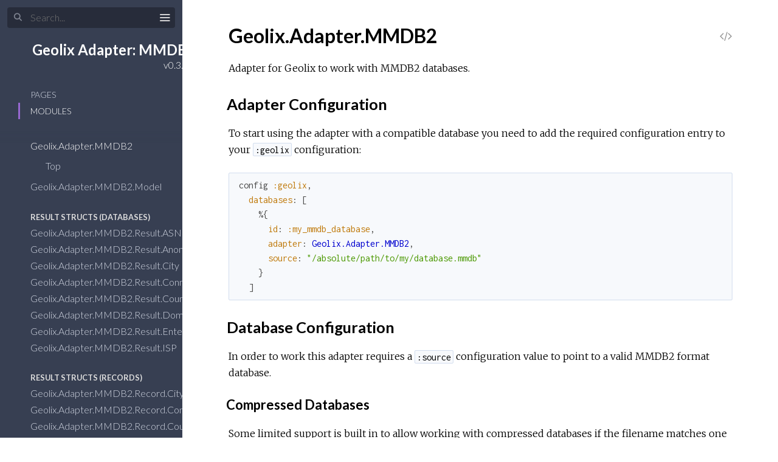

--- FILE ---
content_type: text/html
request_url: https://hexdocs.pm/geolix_adapter_mmdb2/0.3.0/
body_size: 9
content:
<!DOCTYPE html>
<html>
  <head>
    <meta charset="utf-8">
    <title>Geolix Adapter: MMDB2 v0.3.0 — Documentation</title>
    <meta http-equiv="refresh" content="0; url=Geolix.Adapter.MMDB2.html">
    
    <meta name="generator" content="ExDoc v0.21.2">
  <script async defer data-domain="hexdocs.pm" src="https://stats.hexdocs.pm/js/index.js"></script></head>
  <body></body>
</html>


--- FILE ---
content_type: text/html
request_url: https://hexdocs.pm/geolix_adapter_mmdb2/0.3.0/Geolix.Adapter.MMDB2.html
body_size: 1878
content:
<!DOCTYPE html>
<html lang="en">
  <head>
    <meta charset="utf-8">
    <meta http-equiv="x-ua-compatible" content="ie=edge">
    <meta name="viewport" content="width=device-width, initial-scale=1.0">
    <meta name="generator" content="ExDoc v0.21.2">
    <meta name="project" content="Geolix Adapter: MMDB2 v0.3.0">
    <title>Geolix.Adapter.MMDB2 — Geolix Adapter: MMDB2 v0.3.0</title>
    <link rel="stylesheet" href="dist/html-de2388dc2f8074b0a4db.css" />
      <link rel="canonical" href="https://hexdocs.pm/geolix_adapter_mmdb2/Geolix.Adapter.MMDB2.html" />
    <script src="dist/sidebar_items-0bf227a7c0.js"></script>
      <script src="docs_config.js"></script>
    <script async src="dist/html-de2388dc2f8074b0a4db.js"></script>
  <script async defer data-domain="hexdocs.pm" src="https://stats.hexdocs.pm/js/index.js"></script></head>
  <body data-type="modules">
    <script>try { if(localStorage.getItem('night-mode') === 'true') document.body.className += ' night-mode'; } catch (e) { }</script>
<div class="main">

<button class="sidebar-button sidebar-toggle">
  <span class="icon-menu" title="Collapse/expand sidebar"></span>
</button>

<section class="sidebar">
  <form class="sidebar-search" action="search.html">
    <button type="submit" class="search-button">
      <span class="icon-search" aria-hidden="true"></span>
    </button>
    <button type="button" tabindex="-1" class="search-close-button">
      <span class="icon-cross" title="Cancel search"></span>
    </button>
    <label class="search-label">
      <input name="q" type="text" id="search-list" class="search-input" placeholder="Search..." aria-label="Search" autocomplete="off" />
    </label>
  </form>

  <div class="autocomplete">
    <div class="autocomplete-results">
    </div>
  </div>

  <div class="sidebar-header">
    <div class="sidebar-projectDetails">
      <a href="Geolix.Adapter.MMDB2.html" class="sidebar-projectName">
Geolix Adapter: MMDB2      </a>
      <h2 class="sidebar-projectVersion">
        v0.3.0
      </h2>
    </div>
  </div>

  <ul class="sidebar-listNav">
    <li><a id="extras-list" href="#full-list">Pages</a></li>

      <li><a id="modules-list" href="#full-list">Modules</a></li>


  </ul>
  <div class="gradient"></div>
  <ul id="full-list" class="sidebar-fullList"></ul>
</section>

<section class="content">
  <div class="content-outer">
    <div id="content" class="content-inner">

      <h1>
        <small class="app-vsn">Geolix Adapter: MMDB2 v0.3.0</small>
Geolix.Adapter.MMDB2          <a href="https://github.com/elixir-geolix/adapter_mmdb2/blob/v0.3.0/lib/mmdb2.ex#L1" title="View Source" class="view-source" rel="help">
            <span class="icon-code" aria-hidden="true"></span>
            <span class="sr-only">View Source</span>
          </a>
      </h1>


        <section id="moduledoc">
<p>Adapter for Geolix to work with MMDB2 databases.</p>
<h2 id="module-adapter-configuration" class="section-heading">
  <a href="#module-adapter-configuration" class="hover-link"><span class="icon-link" aria-hidden="true"></span></a>
  Adapter Configuration
</h2>

<p>To start using the adapter with a compatible database you need to add the
required configuration entry to your <code class="inline">:geolix</code> configuration:</p>
<pre><code class="nohighlight makeup elixir"><span class="n">config</span><span class="w"> </span><span class="ss">:geolix</span><span class="p">,</span><span class="w">
  </span><span class="ss">databases</span><span class="p">:</span><span class="w"> </span><span class="p" data-group-id="5889043670-1">[</span><span class="w">
    </span><span class="p" data-group-id="5889043670-2">%{</span><span class="w">
      </span><span class="ss">id</span><span class="p">:</span><span class="w"> </span><span class="ss">:my_mmdb_database</span><span class="p">,</span><span class="w">
      </span><span class="ss">adapter</span><span class="p">:</span><span class="w"> </span><span class="nc">Geolix.Adapter.MMDB2</span><span class="p">,</span><span class="w">
      </span><span class="ss">source</span><span class="p">:</span><span class="w"> </span><span class="s">&quot;/absolute/path/to/my/database.mmdb&quot;</span><span class="w">
    </span><span class="p" data-group-id="5889043670-2">}</span><span class="w">
  </span><span class="p" data-group-id="5889043670-1">]</span></code></pre>
<h2 id="module-database-configuration" class="section-heading">
  <a href="#module-database-configuration" class="hover-link"><span class="icon-link" aria-hidden="true"></span></a>
  Database Configuration
</h2>

<p>In order to work this adapter requires a <code class="inline">:source</code> configuration value to
point to a valid MMDB2 format database.</p>
<h3 id="module-compressed-databases" class="section-heading">
  <a href="#module-compressed-databases" class="hover-link"><span class="icon-link" aria-hidden="true"></span></a>
  Compressed Databases
</h3>

<p>Some limited support is built in to allow working with compressed databases
if the filename matches one of the following patterns:</p>
<ul>
<li><code class="inline">*.gz</code> - It is expected to be a <code class="inline">gzip</code> compressed file
</li>
<li><code class="inline">*.tar</code> - It is expected to be a tarball and the first file in the archive ending in <code class="inline">.mmdb</code> will be loaded.
</li>
<li><code class="inline">*.tar.gz</code> - Combination of the above
</li>
</ul>
        </section>


      <footer class="footer">
        <p>
          <span class="line">
            Built using
            <a href="https://github.com/elixir-lang/ex_doc" title="ExDoc" target="_blank" rel="help noopener">ExDoc</a> (v0.21.2),
          </span>
          <span class="line">
            designed by
            <a href="https://twitter.com/dignifiedquire" target="_blank" rel="noopener" title="@dignifiedquire">Friedel Ziegelmayer</a> for the <a href="https://elixir-lang.org" title="Elixir" target="_blank">Elixir programming language</a>.
          </span>
        </p>
        <p>
          <button class="line footer-button night-mode-toggle">
            Toggle night mode
          </button>
          <button class="line footer-button tooltips-toggle">
            <span class="tooltips-option-disable">Disable tooltips</span>
            <span class="tooltips-option-enable">Enable tooltips</span>
          </button>
          <button class="line footer-button display-shortcuts-help">
            Display keyboard shortcuts
          </button>
          <button class="line footer-button display-quick-switch">
            Go to a HexDocs package
          </button>
        </p>
      </footer>
    </div>
  </div>
</section>
</div>
  </body>
</html>


--- FILE ---
content_type: text/css
request_url: https://hexdocs.pm/geolix_adapter_mmdb2/0.3.0/dist/html-de2388dc2f8074b0a4db.css
body_size: 9786
content:
@import url(https://fonts.googleapis.com/css?family=Lato:300,700|Merriweather:300italic,300|Inconsolata:400,700);.hljs-comment,.hljs-quote{color:#8e908c}.hljs-deletion,.hljs-name,.hljs-regexp,.hljs-selector-class,.hljs-selector-id,.hljs-tag,.hljs-template-variable,.hljs-variable{color:#c82829}.hljs-built_in,.hljs-builtin-name,.hljs-link,.hljs-literal,.hljs-meta,.hljs-number,.hljs-params,.hljs-type{color:#f5871f}.hljs-attribute{color:#eab700}.hljs-addition,.hljs-bullet,.hljs-string,.hljs-symbol{color:#718c00}.hljs-section,.hljs-title{color:#4271ae}.hljs-keyword,.hljs-selector-tag{color:#8959a8}.hljs{display:block;overflow-x:auto;background:#fff;color:#4d4d4c;padding:.5em}.hljs-emphasis{font-style:italic}.hljs-strong{font-weight:700}

/*! normalize.css v8.0.0 | MIT License | github.com/necolas/normalize.css */html{line-height:1.15;-webkit-text-size-adjust:100%}body{margin:0}h1{font-size:2em;margin:.67em 0}hr{box-sizing:content-box;height:0;overflow:visible}pre{font-family:monospace,monospace;font-size:1em}a{background-color:transparent}abbr[title]{border-bottom:none;text-decoration:underline;text-decoration:underline dotted}b,strong{font-weight:bolder}code,kbd,samp{font-family:monospace,monospace;font-size:1em}small{font-size:80%}sub,sup{font-size:75%;line-height:0;position:relative;vertical-align:baseline}sub{bottom:-.25em}sup{top:-.5em}img{border-style:none}button,input,optgroup,select,textarea{font-family:inherit;font-size:100%;line-height:1.15;margin:0}button,input{overflow:visible}button,select{text-transform:none}[type=button],[type=reset],[type=submit],button{-webkit-appearance:button}[type=button]::-moz-focus-inner,[type=reset]::-moz-focus-inner,[type=submit]::-moz-focus-inner,button::-moz-focus-inner{border-style:none;padding:0}[type=button]:-moz-focusring,[type=reset]:-moz-focusring,[type=submit]:-moz-focusring,button:-moz-focusring{outline:1px dotted ButtonText}fieldset{padding:.35em .75em .625em}legend{box-sizing:border-box;color:inherit;display:table;max-width:100%;padding:0;white-space:normal}progress{vertical-align:baseline}textarea{overflow:auto}[type=checkbox],[type=radio]{box-sizing:border-box;padding:0}[type=number]::-webkit-inner-spin-button,[type=number]::-webkit-outer-spin-button{height:auto}[type=search]{-webkit-appearance:textfield;outline-offset:-2px}[type=search]::-webkit-search-decoration{-webkit-appearance:none}::-webkit-file-upload-button{-webkit-appearance:button;font:inherit}details{display:block}summary{display:list-item}[hidden],template{display:none}@font-face{font-family:icomoon;src:url(html/fonts/icomoon.eot);src:url(html/fonts/icomoon.eot?#iefixh5z89e) format("embedded-opentype"),url(html/fonts/icomoon.ttf) format("truetype"),url(html/fonts/icomoon.woff) format("woff"),url(html/fonts/icomoon.svg#icomoon) format("svg");font-weight:400;font-style:normal}.icon-elem,[class*=" icon-"],[class^=icon-]{font-family:icomoon;speak:none;font-style:normal;font-weight:400;font-variant:normal;text-transform:none;line-height:1;-webkit-font-smoothing:antialiased;-moz-osx-font-smoothing:grayscale}.icon-link:before{content:"\E005"}.icon-search:before{content:"\E036"}.icon-cross:before{content:"\E117"}.icon-menu{font-size:1.25rem}.icon-menu:before{content:"\E120"}.icon-goto:before{content:"\E968"}.icon-angle-right:before{content:"\F105"}.icon-code:before{content:"\F121"}body,html{-webkit-box-sizing:border-box;box-sizing:border-box;height:100%;width:100%}body{background-color:#fff;color:#000;font-size:16px;font-family:Lato,sans-serif;line-height:1.6875em}*,:after,:before{-webkit-box-sizing:inherit;box-sizing:inherit}.main{-webkit-box-pack:end;-ms-flex-pack:end;justify-content:flex-end}.main,.sidebar{display:-webkit-box;display:-ms-flexbox;display:-ms-flex;display:flex;height:100%}.sidebar{-webkit-box-orient:vertical;-webkit-box-direction:normal;min-height:0;-moz-flex-direction:column;-ms-flex-direction:column;flex-direction:column;width:300px;position:fixed;top:0;left:0;z-index:4}.sidebar-button{position:fixed;z-index:99;left:0;top:8px;-webkit-transition:color .3s ease-in-out,opacity .15s ease-out .1s,-webkit-transform .15s ease-out .1s;transition:color .3s ease-in-out,opacity .15s ease-out .1s,-webkit-transform .15s ease-out .1s;transition:color .3s ease-in-out,transform .15s ease-out .1s,opacity .15s ease-out .1s;transition:color .3s ease-in-out,transform .15s ease-out .1s,opacity .15s ease-out .1s,-webkit-transform .15s ease-out .1s;will-change:transform;-webkit-transform:translateX(250px);transform:translateX(250px)}.content{width:100%;padding-left:300px;height:100%;position:relative;z-index:3}@media screen and (max-width:768px){body .content{z-index:0;padding-left:0}body .sidebar{z-index:3;-webkit-transform:translateX(-102%);transform:translateX(-102%);will-change:transform}}body.sidebar-opened .sidebar-button,body.sidebar-opening .sidebar-button{-webkit-transform:translateX(250px);transform:translateX(250px)}@media screen and (max-width:768px){body.sidebar-opened .sidebar,body.sidebar-opening .sidebar{-webkit-transform:translateX(0);transform:translateX(0)}}body.search-focused .sidebar-button{-webkit-transform:translateX(250px) scaleY(0);transform:translateX(250px) scaleY(0);-webkit-transition:all .15s ease-out;transition:all .15s ease-out;opacity:0}body.search-focused .sidebar-search .search-close-button{-webkit-transform:scaleY(1);transform:scaleY(1);-webkit-transition:-webkit-transform .15s ease-out .15s;transition:-webkit-transform .15s ease-out .15s;transition:transform .15s ease-out .15s;transition:transform .15s ease-out .15s,-webkit-transform .15s ease-out .15s}body.sidebar-closed .sidebar,body.sidebar-closing .sidebar{z-index:0}body.sidebar-closed .content,body.sidebar-closing .content{padding-left:0}body.sidebar-closed .sidebar-button,body.sidebar-closing .sidebar-button{-webkit-transform:none;transform:none}body.sidebar-closed .sidebar-button{color:#000;-webkit-transform:translateY(-8px);transform:translateY(-8px)}body.sidebar-opening .sidebar-button{-webkit-transition:-webkit-transform .3s ease-in-out;transition:-webkit-transform .3s ease-in-out;transition:transform .3s ease-in-out;transition:transform .3s ease-in-out,-webkit-transform .3s ease-in-out}body.sidebar-opening .sidebar{z-index:0}body.sidebar-opening .content{padding-left:300px;-webkit-transition:padding-left .3s ease-in-out;transition:padding-left .3s ease-in-out}@media screen and (max-width:768px){body.sidebar-opening .content{padding-left:0}body.sidebar-opening .sidebar{-webkit-transition:-webkit-transform .3s ease-in-out;transition:-webkit-transform .3s ease-in-out;transition:transform .3s ease-in-out;transition:transform .3s ease-in-out,-webkit-transform .3s ease-in-out;z-index:3}}body.sidebar-closing .sidebar-button{-webkit-transition:-webkit-transform .3s ease-in-out;transition:-webkit-transform .3s ease-in-out;transition:transform .3s ease-in-out;transition:transform .3s ease-in-out,-webkit-transform .3s ease-in-out}body.sidebar-closing .content{-webkit-transition:padding-left .3s ease-in-out;transition:padding-left .3s ease-in-out}@media screen and (max-width:768px){body.sidebar-closing .sidebar{z-index:3;-webkit-transition:-webkit-transform .3s ease-in-out;transition:-webkit-transform .3s ease-in-out;transition:transform .3s ease-in-out;transition:transform .3s ease-in-out,-webkit-transform .3s ease-in-out;-webkit-transform:translateX(-102%);transform:translateX(-102%)}}body.sidebar-closed .sidebar{visibility:hidden}.content-inner{max-width:949px;margin:0 auto;padding:3px 60px}.content-inner:focus{outline:none}.content-outer{background-color:#fff;min-height:100%}@media screen and (max-width:768px){.content-inner{padding:27px 20px 27px 40px}}.sidebar{font-family:Lato,sans-serif;font-size:16px;line-height:18px;background:#373f52;color:#d5dae6;overflow:hidden}.sidebar .gradient{background:-webkit-gradient(linear,left top,left bottom,from(#373f52),to(rgba(55,63,82,0)));background:linear-gradient(#373f52,rgba(55,63,82,0));height:20px;margin-top:-20px;pointer-events:none;position:relative;top:20px;z-index:100}.sidebar ul{list-style:none}.sidebar ul li{margin:0;padding:0 10px}.sidebar a{color:#d5dae6;text-decoration:none;-webkit-transition:color .3s ease-in-out;transition:color .3s ease-in-out}.sidebar a:hover{color:#fff}.sidebar .sidebar-header{margin:15px 0 15px 30px}.sidebar .sidebar-projectDetails{display:inline-block;text-align:right;vertical-align:top;margin-top:6px}.sidebar .sidebar-projectImage{display:inline-block;max-width:64px;max-height:64px;margin-left:15px;vertical-align:bottom}.sidebar .sidebar-projectName{font-weight:700;font-size:24px;line-height:30px;color:#fff;margin:0;padding:0;max-width:230px;word-wrap:break-word}.sidebar .sidebar-projectVersion{position:relative;margin:0;padding:0;font-weight:300;font-size:16px;line-height:20px;color:#fff}.sidebar .sidebar-projectVersionsDropdown{cursor:pointer;margin:0;padding:0 12px 0 0;border:none;-moz-appearance:none;-webkit-appearance:none;appearance:none;background-color:transparent;color:#fff}.sidebar .sidebar-projectVersionsDropdown option{color:initial}.sidebar .sidebar-projectVersionsDropdown:focus{outline:none}.sidebar .sidebar-projectVersion form:after{position:absolute;right:0;top:1px;content:"\25BC";z-index:-1;font-size:8px}.sidebar .sidebar-projectVersionsDropdown::-ms-expand{display:none}.sidebar .sidebar-listNav{padding:10px 30px 20px;margin:0}.sidebar .sidebar-listNav li,.sidebar .sidebar-listNav li a{text-transform:uppercase;font-weight:300;font-size:14px}.sidebar .sidebar-listNav li{padding-left:17px;border-left:3px solid transparent;-webkit-transition:all .3s linear;transition:all .3s linear;line-height:27px}.sidebar .sidebar-listNav li.selected,.sidebar .sidebar-listNav li.selected a,.sidebar .sidebar-listNav li:hover,.sidebar .sidebar-listNav li:hover a{border-color:#9768d1;color:#fff}.sidebar .sidebar-search{margin-top:12px}.sidebar .sidebar-search .search-button:hover,.sidebar .sidebar-search.selected .search-button{color:#9768d1;opacity:1}.sidebar .sidebar-search .search-label{position:relative;width:100%}.sidebar .sidebar-search .search-button{font-size:14px;left:22px;top:18px;-webkit-transition:all .12s ease-out;transition:all .12s ease-out}.sidebar .sidebar-search .search-button,.sidebar .sidebar-search .search-close-button{color:#d5dae6;background-color:transparent;border:none;cursor:pointer;margin:0;opacity:.5;padding:3px 1px 3px 0;position:absolute;z-index:2}.sidebar .sidebar-search .search-close-button{font-size:16px;right:18px;-webkit-transform:scaleY(0);transform:scaleY(0);top:17px;-webkit-transition:-webkit-transform .15s ease-out;transition:-webkit-transform .15s ease-out;transition:transform .15s ease-out;transition:transform .15s ease-out,-webkit-transform .15s ease-out}.sidebar .sidebar-search .search-close-button .icon-cross{font-weight:700}.sidebar .sidebar-search .search-close-button:hover{opacity:.7}.sidebar .sidebar-search .search-close-button:focus,.sidebar .sidebar-search .search-close-button:hover{outline:none}.sidebar .sidebar-search .search-input{background-color:#272c3a;border:none;border-radius:4px;color:#d5dae6;margin-left:12px;padding:8px 6px 8px 38px;-webkit-transition:all .12s ease-out;transition:all .12s ease-out;width:276px}.sidebar .sidebar-search .search-input:focus,.sidebar .sidebar-search .search-input:hover{outline:none}.sidebar .sidebar-search .icon-search{font-weight:700}.sidebar #full-list{margin:0 0 0 30px;padding:10px 20px;overflow-y:auto;-webkit-overflow-scrolling:touch;-webkit-box-flex:1;-moz-flex:1 1 0.01%;-ms-flex:1 1 0.01%;flex:1 1 0.01%;-ms-flex-positive:1;-ms-flex-negative:1;-ms-flex-preferred-size:0.01%}.sidebar #full-list li{padding:0;line-height:27px;white-space:nowrap}.sidebar #full-list li.open>ul{display:block}.sidebar #full-list li.nesting-context{opacity:.6}.sidebar #full-list li.nested{margin-left:2ex}.sidebar #full-list li.group{text-transform:uppercase;font-weight:700;font-size:.8em;margin:2em 0 0;line-height:1.8em;color:#ddd}.sidebar #full-list li a.expand span{color:#d5dae6;opacity:0;padding:0 8px 0 2px;font-size:.8em}.sidebar #full-list li a.expand:hover span{opacity:1}.sidebar #full-list>li.current-page>a,.sidebar #full-list li a.expand span:hover{color:#fff}.sidebar #full-list>li:last-child{margin-bottom:30px}.sidebar #full-list ul{display:none;margin:9px 15px;padding:0}.sidebar #full-list ul li{font-weight:300;line-height:18px;padding:2px 10px}.sidebar #full-list ul li ul{display:none;margin:9px 4px}.sidebar #full-list ul li ul li{border-left:1px solid #959595;padding:0 10px}.sidebar #full-list ul li ul li.current-hash:before{font-family:icomoon;speak:none;font-style:normal;font-weight:400;font-variant:normal;text-transform:none;line-height:1;-webkit-font-smoothing:antialiased;-moz-osx-font-smoothing:grayscale;content:"\F105";margin-left:-10px;font-size:16px;margin-right:5px}.sidebar #full-list ul li ul li.current-hash{border-left:none}.sidebar #full-list ul li ul li.current-hash>a{color:#fff}.sidebar-button{color:#e1e1e1;cursor:pointer;background-color:transparent;border:none;padding:10px 11px;font-size:16px}.sidebar-button:hover{color:#fff}.sidebar-button:active,.sidebar-button:focus,.sidebar-button:hover{outline:none}@media screen and (max-height:500px){.sidebar{overflow-y:auto}.sidebar #full-list{overflow:visible}}.content-inner{font-family:Merriweather,Book Antiqua,Georgia,Century Schoolbook,serif;font-size:1em;line-height:1.6875em;position:relative}.content-inner h1,.content-inner h2,.content-inner h3,.content-inner h4,.content-inner h5,.content-inner h6{font-family:Lato,sans-serif;font-weight:700;line-height:1.5em;word-wrap:break-word}.content-inner h1{font-size:2em;margin:1em 0 .5em}.content-inner h1.signature{margin:0}.content-inner h1.section-heading{margin:1.5em 0 .5em}.content-inner h1 small{font-weight:300}.content-inner h1 a.view-source{font-size:1.2rem}.content-inner h2{font-size:1.6em;margin:1em 0 .5em;font-weight:700}.content-inner h3{font-size:1.375em;margin:1em 0 .5em;font-weight:700}.content-inner a{color:#000;text-decoration:underline;-webkit-text-decoration-skip:ink;text-decoration-skip:ink}.content-inner a:visited{color:#000}.content-inner a.no-underline{text-decoration:none}.content-inner a.view-source{float:right;color:#959595;text-decoration:none;border:none;-webkit-transition:color .3s ease-in-out;transition:color .3s ease-in-out;margin-top:1px}.content-inner a.view-source:hover{color:#373f52}.content-inner .note{color:#959595;margin-right:5px;font-size:14px;font-weight:400}.content-inner blockquote{font-style:italic;margin:.5em 0;padding:.25em 1.5em;border-left:3px solid #e1e1e1;display:inline-block}.content-inner blockquote :first-child{padding-top:0;margin-top:0}.content-inner blockquote :last-child{padding-bottom:0;margin-bottom:0}.content-inner table{margin:2em 0}.content-inner th{text-align:left;font-family:Lato,sans-serif;text-transform:uppercase;font-weight:700;padding-bottom:.5em}.content-inner tr{border-bottom:1px solid #d5dae6;vertical-align:bottom;height:2.5em}.content-inner td,.content-inner th{padding-left:1em;line-height:2em;vertical-align:top}.content-inner .section-heading:hover a.hover-link{opacity:1;text-decoration:none}.content-inner .section-heading a.hover-link{-webkit-transition:opacity .3s ease-in-out;transition:opacity .3s ease-in-out;display:inline-block;opacity:0;padding:.3em .6em .6em;line-height:1em;margin-left:-2.7em;text-decoration:none;border:none;font-size:16px;vertical-align:middle}.content-inner .detail h2.section-heading{margin-left:.3em}.content-inner .app-vsn{display:none!important;font-size:.6em;line-height:1.5em}@media screen and (max-width:768px){.content-inner .app-vsn{display:block!important}}.content-inner img{max-width:100%}.content-inner code{font-family:Inconsolata,Menlo,Courier,monospace;font-style:normal;line-height:24px;font-weight:400}.content-inner .summary h2{font-weight:700}.content-inner .summary h2 a{text-decoration:none;border:none}.content-inner .summary span.deprecated{color:#dcc100;font-weight:400;font-style:italic}.content-inner .summary .summary-row .summary-signature{font-family:Inconsolata,Menlo,Courier,monospace;font-weight:700}.content-inner .summary .summary-row .summary-signature a{text-decoration:none;border:none}.content-inner .summary .summary-row .summary-synopsis{font-family:Merriweather,Book Antiqua,Georgia,Century Schoolbook,serif;font-style:italic;padding:0 1.2em;margin:0 0 .5em}.content-inner .summary .summary-row .summary-synopsis p{margin:0;padding:0}@-webkit-keyframes blink-background{0%{background-color:#f7f7f7}to{background-color:#ff9}}@keyframes blink-background{0%{background-color:#f7f7f7}to{background-color:#ff9}}.content-inner .detail:target .detail-header{-webkit-animation-duration:.55s;animation-duration:.55s;-webkit-animation-name:blink-background;animation-name:blink-background;-webkit-animation-iteration-count:1;animation-iteration-count:1;-webkit-animation-timing-function:ease-in-out;animation-timing-function:ease-in-out}.content-inner .detail-header{margin:2em 0 1em;padding:.5em 1em;background:#f7f7f7;border-left:3px solid #9768d1;font-size:1em;font-family:Inconsolata,Menlo,Courier,monospace;position:relative}.content-inner .detail-header .note{float:right}.content-inner .detail-header .signature{display:inline-block;font-family:Inconsolata,Menlo,Courier,monospace;font-size:1rem;font-weight:700}.content-inner .detail-header:hover a.detail-link{opacity:1;text-decoration:none}.content-inner .detail-header a.detail-link{-webkit-transition:opacity .3s ease-in-out;transition:opacity .3s ease-in-out;position:absolute;top:0;left:0;display:block;opacity:0;padding:.6em;line-height:1.5em;margin-left:-2.5em;text-decoration:none;border:none}.content-inner .specs{opacity:.7;padding-bottom:.05em}.content-inner .specs pre{font-family:Inconsolata,Menlo,Courier,monospace;font-size:.9em;font-style:normal;line-height:24px;white-space:pre-wrap;margin:0;padding:0}.content-inner .docstring{margin:1.2em 0 2.1em 1.2em}.content-inner .docstring h2,.content-inner .docstring h3,.content-inner .docstring h4,.content-inner .docstring h5{font-weight:700}.content-inner .docstring h2{font-size:1.1em}.content-inner .docstring h3{font-size:1em}.content-inner .docstring h4{font-size:.95em}.content-inner .docstring h5{font-size:.9em}.content-inner div.deprecated{display:block;padding:9px 15px;background-color:#fffeed}.content-inner a.no-underline,.content-inner pre a{color:#9768d1;text-shadow:none;text-decoration:none;background-image:none}.content-inner a.no-underline:active,.content-inner a.no-underline:focus,.content-inner a.no-underline:hover,.content-inner a.no-underline:visited,.content-inner pre a:active,.content-inner pre a:focus,.content-inner pre a:hover,.content-inner pre a:visited{color:#9768d1;text-decoration:none}.content-inner code{background-color:#f7f9fc;vertical-align:baseline;border-radius:2px;padding:.1em .2em;border:1px solid #d2ddee;text-transform:none}.content-inner pre{margin:1.5em 0}.content-inner pre code{display:block;overflow-x:auto;white-space:inherit;padding:.5em 1em;background-color:#f7f9fc}.content-inner .footer{margin:4em auto 1em;text-align:center;font-style:italic;font-size:14px;color:#959595}.content-inner .footer .line{display:inline-block}.content-inner .footer .footer-button{background-color:transparent;border:0;cursor:pointer;font-style:italic;outline:none;padding:0 4px;color:#959595;text-decoration:underline;-webkit-text-decoration-skip:ink;text-decoration-skip:ink}.content-inner .footer .footer-button:visited{color:#959595}.content-inner .footer a{color:#959595;text-decoration:underline;-webkit-text-decoration-skip:ink;text-decoration-skip:ink}.content-inner .footer a:visited{color:#959595}#search{min-height:200px;position:relative}#search .loading{height:64px;width:64px;vertical-align:middle;position:absolute;top:50%;left:calc(50% - 32px)}#search .loading div{-webkit-box-sizing:border-box;box-sizing:border-box;display:block;position:absolute;width:51px;height:51px;margin:6px;border-radius:50%;-webkit-animation:loading 1.2s cubic-bezier(.5,0,.5,1) infinite;animation:loading 1.2s cubic-bezier(.5,0,.5,1) infinite;border:6px solid transparent;border-top-color:#959595}#search .loading div:first-child{-webkit-animation-delay:-.45s;animation-delay:-.45s}#search .loading div:nth-child(2){-webkit-animation-delay:-.3s;animation-delay:-.3s}#search .loading div:nth-child(3){-webkit-animation-delay:-.15s;animation-delay:-.15s}@-webkit-keyframes loading{0%{-webkit-transform:rotate(0deg);transform:rotate(0deg)}to{-webkit-transform:rotate(1turn);transform:rotate(1turn)}}@keyframes loading{0%{-webkit-transform:rotate(0deg);transform:rotate(0deg)}to{-webkit-transform:rotate(1turn);transform:rotate(1turn)}}#search .result{margin:2em 0 2.5em}#search .result p{margin:0}#search .result-id{font-size:1.4em;margin:0}#search .result-id a{text-decoration:none;-webkit-transition:color .3s ease-in-out;transition:color .3s ease-in-out}#search .result-id a:active,#search .result-id a:focus,#search .result-id a:visited{color:#000}#search .result-id a:hover{color:#9768d1}#search .result-elem em,#search .result-id em{font-style:normal;color:#9768d1}#search .result-id small{font-weight:400}#search ul{list-style:none;margin:0;padding:0}@-webkit-keyframes keyboard-shortcuts-show{0%{opacity:0}to{opacity:1}}@keyframes keyboard-shortcuts-show{0%{opacity:0}to{opacity:1}}.modal{-webkit-animation-duration:.15s;animation-duration:.15s;-webkit-animation-name:keyboard-shortcuts-show;animation-name:keyboard-shortcuts-show;-webkit-animation-iteration-count:1;animation-iteration-count:1;-webkit-animation-timing-function:ease-in-out;animation-timing-function:ease-in-out;display:none;background-color:rgba(0,0,0,.7);position:fixed;top:0;left:0;right:0;bottom:0;z-index:300}.modal .modal-contents{margin:75px auto 0;max-width:450px;background-color:#fff;border-radius:3px;-webkit-box-shadow:2px 2px 8px rgba(0,0,0,.2);box-shadow:2px 2px 8px rgba(0,0,0,.2);padding:25px 35px}.modal .modal-title{display:inline-block;font-size:1.3rem;font-weight:700;padding-bottom:20px}.modal .modal-close{cursor:pointer;display:block;float:right;font-size:1.5rem;margin:-8px -8px 0 0;padding:8px;opacity:.3}.modal .modal-close:hover{opacity:.7}#keyboard-shortcuts-modal dl.shortcut-row{margin:0;border-bottom:1px solid #d5dae6;padding:12px 0}#keyboard-shortcuts-modal dl.shortcut-row:last-of-type{border-bottom-style:none}#keyboard-shortcuts-modal .shortcut-description,#keyboard-shortcuts-modal .shortcut-keys{display:inline-block}#keyboard-shortcuts-modal kbd{background-color:#d5dae6;border-radius:3px;color:#373f52;font-family:inherit;font-weight:700;display:inline-block;line-height:1;padding:4px 7px 6px;min-width:26px;text-align:center;margin-left:3px}#keyboard-shortcuts-modal .shortcut-description,#keyboard-shortcuts-modal .shortcut-keys{margin:0}#keyboard-shortcuts-modal .shortcut-keys{float:right;text-align:right;min-width:100px;vertical-align:top}#keyboard-shortcuts-modal .shortcut-description{position:relative;top:2px;width:250px}#quick-switch-modal .quick-switch-wrapper{width:100%;position:relative}#quick-switch-modal .quick-switch-wrapper .icon-search{position:absolute;left:0;top:0;padding:8px 2px;color:#959595}#quick-switch-modal .quick-switch-wrapper #quick-switch-input{width:100%;padding:8px 6px 6px 26px;border:none;border-bottom:1px solid #959595;-webkit-box-sizing:border-box;box-sizing:border-box;-webkit-transition:all .12s ease-out;transition:all .12s ease-out}#quick-switch-modal .quick-switch-wrapper #quick-switch-input:focus{border-bottom:1px solid #373f52;outline:none}#quick-switch-modal .quick-switch-wrapper #quick-switch-results{margin:0}#quick-switch-modal .quick-switch-wrapper #quick-switch-results .quick-switch-result{padding:2px 5px;border-bottom:1px dotted #959595;-webkit-transition:all .12s ease-out;transition:all .12s ease-out}#quick-switch-modal .quick-switch-wrapper #quick-switch-results .quick-switch-result:last-child{border-bottom:none}#quick-switch-modal .quick-switch-wrapper #quick-switch-results .quick-switch-result:hover{cursor:pointer}#quick-switch-modal .quick-switch-wrapper #quick-switch-results .quick-switch-result.selected,#quick-switch-modal .quick-switch-wrapper #quick-switch-results .quick-switch-result:hover{border-left:4px solid #9768d1;background:#f7f9fc}.autocomplete{display:none;height:0;margin:0 5px 0 12px;overflow:visible;position:relative;width:100%}.autocomplete-suggestions{-webkit-box-shadow:2px 2px 10px rgba(0,0,0,.25);box-shadow:2px 2px 10px rgba(0,0,0,.25);background-color:#202530;border-top:1px solid #373f52;left:0;position:absolute;top:-2px;width:276px;z-index:200}.autocomplete-suggestion{color:inherit;display:block;padding:10px;text-decoration:none}.autocomplete-suggestion.selected,.autocomplete-suggestion:hover{background-color:#292f3d;border-left:3px solid #9768d1}.autocomplete-suggestion em{font-style:normal;font-weight:700}.autocomplete-suggestion .description{opacity:.6;padding-top:3px}.autocomplete-suggestion .label{padding-left:2px;opacity:.75}.autocomplete-suggestion .description,.autocomplete-suggestion .title{overflow:hidden;text-overflow:ellipsis;white-space:nowrap;width:100%}#tooltip{-webkit-box-shadow:0 0 10px rgba(0,0,0,.1);box-shadow:0 0 10px rgba(0,0,0,.1);display:none;max-height:300px;max-width:500px;padding:0;position:absolute;pointer-events:none;margin:0;z-index:99}#tooltip.tooltip-visible{display:block;-webkit-transform:translateY(20px);transform:translateY(20px);-webkit-transition:opacity .1s ease-out,-webkit-transform .15s ease-out;transition:opacity .1s ease-out,-webkit-transform .15s ease-out;transition:transform .15s ease-out,opacity .1s ease-out;transition:transform .15s ease-out,opacity .1s ease-out,-webkit-transform .15s ease-out;opacity:0}#tooltip.tooltip-shown{-webkit-transform:translateY(0);transform:translateY(0);opacity:1}#tooltip .tooltip-body{border:1px solid hsla(0,0%,58.4%,.3)}#tooltip .tooltip-body .signature{min-width:320px;width:100%}#tooltip .tooltip-body .detail-header{border-left:0;margin-bottom:0;margin-top:0}#tooltip .tooltip-body .detail-header h2{margin:0 0 .2rem}#tooltip .tooltip-body .detail-header .specs{white-space:pre-wrap}#tooltip .tooltip-body .docstring{background-color:#fff;padding:1.2em;margin:0;width:498px}#tooltip .tooltip-body .docstring-type{max-width:498px;width:auto}#tooltip .tooltip-body .version-info{float:right;line-height:1.6rem;font-family:Inconsolata,Menlo,Courier,monospace;font-size:.9rem;font-weight:400;margin-bottom:-6px;opacity:.3;padding-left:.3em}#tooltip .tooltip-iframe{display:none;margin:0;padding:0}.tooltips-toggle .tooltips-option-enable{display:none}.tooltips-toggle[data-is-disabled=true] .tooltips-option-enable{display:inline}.tooltips-toggle[data-is-disabled=true] .tooltips-option-disable{display:none}body.night-mode,body.night-mode .content-outer{background:#212127}body.night-mode .night-mode-toggle .icon-theme:before{content:"\E901"}body.night-mode #search .result-id a:active,body.night-mode #search .result-id a:focus,body.night-mode #search .result-id a:visited{color:#d2d2d2}body.night-mode #search .result-id a:hover{color:#9768d1}body.night-mode .hljs-comment,body.night-mode .hljs-quote{color:#969896}body.night-mode .hljs-deletion,body.night-mode .hljs-name,body.night-mode .hljs-regexp,body.night-mode .hljs-selector-class,body.night-mode .hljs-selector-id,body.night-mode .hljs-tag,body.night-mode .hljs-template-variable,body.night-mode .hljs-variable{color:#c66}body.night-mode .hljs-built_in,body.night-mode .hljs-builtin-name,body.night-mode .hljs-link,body.night-mode .hljs-literal,body.night-mode .hljs-meta,body.night-mode .hljs-number,body.night-mode .hljs-params,body.night-mode .hljs-type{color:#de935f}body.night-mode .hljs-attribute{color:#f0c674}body.night-mode .hljs-addition,body.night-mode .hljs-bullet,body.night-mode .hljs-string,body.night-mode .hljs-symbol{color:#b5bd68}body.night-mode .hljs-section,body.night-mode .hljs-title{color:#81a2be}body.night-mode .hljs-keyword,body.night-mode .hljs-selector-tag{color:#b294bb}body.night-mode .hljs{display:block;overflow-x:auto;background:#1d1f21;color:#c5c8c6;padding:.5em}body.night-mode .hljs-emphasis{font-style:italic}body.night-mode .hljs-strong{font-weight:700}body.night-mode .content-inner{color:#b4b4b4}body.night-mode .content-inner h1,body.night-mode .content-inner h2,body.night-mode .content-inner h3,body.night-mode .content-inner h4,body.night-mode .content-inner h5,body.night-mode .content-inner h6{color:#d2d2d2}body.night-mode .content-inner a{text-decoration:none;color:#d2d2d2;text-decoration:underline;-webkit-text-decoration-skip:ink;text-decoration-skip:ink}body.night-mode .content-inner a:visited{color:#d2d2d2}body.night-mode .content-inner a.no-underline,body.night-mode .content-inner a.view-source{text-decoration:none}body.night-mode .content-inner a.view-source:hover{color:#fff}body.night-mode .content-inner .summary h2 a{text-decoration:none}@-webkit-keyframes night-blink-background{0%{background-color:#2c2c31}to{background-color:#660}}@keyframes night-blink-background{0%{background-color:#2c2c31}to{background-color:#660}}body.night-mode .content-inner .detail:target .detail-header{-webkit-animation-name:night-blink-background;animation-name:night-blink-background}body.night-mode .content-inner .detail-header{background:#2c2c31;color:#d2d2d2}body.night-mode .content-inner div.deprecated{background-color:#3c381e}body.night-mode .content-inner code{background-color:#2c2c31;border-color:#44444c}body.night-mode .content-inner pre code{background-color:#2c2c31}body.night-mode .content-inner pre a,body.night-mode .content-inner pre a:visited{color:#9768d1;text-decoration:none}body.night-mode .content-inner .footer{color:#959595}body.night-mode .content-inner .footer .line{display:inline-block}body.night-mode .content-inner .footer a{color:#959595}body.night-mode .sidebar-button,body.night-mode .sidebar-closed .sidebar-button{color:#d5dae6}body.night-mode #keyboard-shortcuts-modal{background-color:rgba(0,0,0,.75)}body.night-mode #keyboard-shortcuts-modal .modal-contents{background-color:#212127;color:#b4b4b4}body.night-mode #keyboard-shortcuts-modal .modal-contents dl.shortcut-row{border-bottom:1px solid #38383d}body.night-mode #keyboard-shortcuts-modal .modal-contents dl.shortcut-row:last-of-type{border-bottom-style:none}body.night-mode #keyboard-shortcuts-modal .modal-contents kbd{color:#b4b4b4;background-color:#2c2c31;border:1px solid #38383d}body.night-mode #tooltip{-webkit-box-shadow:0 0 10px rgba(0,0,0,.5);box-shadow:0 0 10px rgba(0,0,0,.5)}body.night-mode #tooltip .tooltip-body{border:1px solid #2c2c31}body.night-mode #tooltip .tooltip-body .docstring{background:#212127}.sr-only{position:absolute;width:1px;height:1px;padding:0;margin:-1px;overflow:hidden;clip:rect(0,0,0,0);border:0}@media print{.main{display:block}.sidebar,.sidebar-button{display:none}.content{padding-left:0;overflow:visible}.summary-row{page-break-inside:avoid}}code.makeup .unselectable{-webkit-touch-callout:none;-webkit-user-select:none;-moz-user-select:none;-ms-user-select:none;user-select:none}.makeup .hll{background-color:#ffc}.makeup .bp{color:#3465a4}.makeup .c,.makeup .c1,.makeup .ch,.makeup .cm,.makeup .cp,.makeup .cpf,.makeup .cs{color:#999}.makeup .dl{color:#4e9a06}.makeup .err{color:#a40000;border:#ef2929}.makeup .fm,.makeup .g{color:#4d4d4c}.makeup .gd{color:#a40000}.makeup .ge{color:#4d4d4c;font-style:italic}.makeup .gh{color:navy;font-weight:700}.makeup .gi{color:#00a000}.makeup .go{color:#4d4d4c;font-style:italic}.makeup .gp{color:#999}.makeup .gr{color:#ef2929}.makeup .gs{color:#4d4d4c;font-weight:700}.makeup .gt{color:#a40000;font-weight:700}.makeup .gu{color:purple;font-weight:700}.makeup .il{color:#0000cf;font-weight:700}.makeup .k,.makeup .kc,.makeup .kd,.makeup .kn,.makeup .kp,.makeup .kr,.makeup .kt{color:#204a87}.makeup .l{color:#4d4d4c}.makeup .ld{color:#c00}.makeup .m,.makeup .mb,.makeup .mf,.makeup .mh,.makeup .mi,.makeup .mo{color:#2937ab}.makeup .n{color:#4d4d4c}.makeup .na{color:#c4a000}.makeup .nb{color:#204a87}.makeup .nc{color:#0000cf}.makeup .nd{color:#5c35cc;font-weight:700}.makeup .ne{color:#c00;font-weight:700}.makeup .nf{color:#f57900}.makeup .ni{color:#ce5c00}.makeup .nl{color:#f57900}.makeup .nn{color:#4d4d4c}.makeup .no{color:#c17d11}.makeup .nt{color:#204a87;font-weight:700}.makeup .nv,.makeup .nx{color:#4d4d4c}.makeup .o{color:#ce5c00}.makeup .ow{color:#204a87}.makeup .p,.makeup .py{color:#4d4d4c}.makeup .s,.makeup .s1,.makeup .s2,.makeup .sa,.makeup .sb,.makeup .sc{color:#4e9a06}.makeup .sd{color:#8f5902;font-style:italic}.makeup .se{color:#204a87}.makeup .sh{color:#4e9a06}.makeup .si{color:#204a87}.makeup .sr{color:#c00}.makeup .ss{color:#c17d11}.makeup .sx{color:#4e9a06}.makeup .vc,.makeup .vg,.makeup .vi,.makeup .vm,.makeup .x{color:#4d4d4c}.night-mode .makeup{color:#f8f8f2}.night-mode .makeup .hll{background-color:#49483e}.night-mode .makeup .bp{color:#f8f8f2}.night-mode .makeup .c,.night-mode .makeup .c1,.night-mode .makeup .ch,.night-mode .makeup .cm,.night-mode .makeup .cp,.night-mode .makeup .cpf,.night-mode .makeup .cs{color:#75715e}.night-mode .makeup .dl{color:#e6db74}.night-mode .makeup .err{color:#960050;background-color:#1e0010}.night-mode .makeup .fm{color:#a6e22e}.night-mode .makeup .gd{color:#f92672}.night-mode .makeup .ge{font-style:italic}.night-mode .makeup .gi{color:#a6e22e}.night-mode .makeup .gs{font-weight:700}.night-mode .makeup .gu{color:#75715e}.night-mode .makeup .gt{color:#f92672;font-weight:700}.night-mode .makeup .il{color:#ae81ff}.night-mode .makeup .k,.night-mode .makeup .kc,.night-mode .makeup .kd{color:#66d9ef}.night-mode .makeup .kn{color:#f92672}.night-mode .makeup .kp,.night-mode .makeup .kr,.night-mode .makeup .kt{color:#66d9ef}.night-mode .makeup .l,.night-mode .makeup .ld,.night-mode .makeup .m,.night-mode .makeup .mb,.night-mode .makeup .mf,.night-mode .makeup .mh,.night-mode .makeup .mi,.night-mode .makeup .mo{color:#ae81ff}.night-mode .makeup .n{color:#f8f8f2}.night-mode .makeup .na{color:#a6e22e}.night-mode .makeup .nb{color:#f8f8f2}.night-mode .makeup .nc,.night-mode .makeup .nd,.night-mode .makeup .ne,.night-mode .makeup .nf{color:#a6e22e}.night-mode .makeup .ni,.night-mode .makeup .nl,.night-mode .makeup .nn{color:#f8f8f2}.night-mode .makeup .no{color:#66d9ef}.night-mode .makeup .nt{color:#f92672}.night-mode .makeup .nv{color:#f8f8f2}.night-mode .makeup .nx{color:#a6e22e}.night-mode .makeup .o,.night-mode .makeup .ow{color:#f92672}.night-mode .makeup .p,.night-mode .makeup .py{color:#f8f8f2}.night-mode .makeup .s,.night-mode .makeup .s1,.night-mode .makeup .s2,.night-mode .makeup .sa,.night-mode .makeup .sb,.night-mode .makeup .sc,.night-mode .makeup .sd{color:#e6db74}.night-mode .makeup .se{color:#ae81ff}.night-mode .makeup .sh,.night-mode .makeup .si,.night-mode .makeup .sr,.night-mode .makeup .ss,.night-mode .makeup .sx{color:#e6db74}.night-mode .makeup .vc,.night-mode .makeup .vg,.night-mode .makeup .vi,.night-mode .makeup .vm{color:#f8f8f2}

--- FILE ---
content_type: text/javascript
request_url: https://hexdocs.pm/geolix_adapter_mmdb2/0.3.0/dist/sidebar_items-0bf227a7c0.js
body_size: 9
content:
sidebarNodes={"extras":[{"id":"api-reference","title":"API Reference","group":"","headers":[{"id":"Modules","anchor":"modules"}]}],"exceptions":[],"modules":[{"id":"Geolix.Adapter.MMDB2","title":"Geolix.Adapter.MMDB2","group":""},{"id":"Geolix.Adapter.MMDB2.Model","title":"Geolix.Adapter.MMDB2.Model","group":"","nodeGroups":[{"key":"callbacks","name":"Callbacks","nodes":[{"id":"from/2","anchor":"c:from/2"}]}]},{"id":"Geolix.Adapter.MMDB2.Result.ASN","title":"Geolix.Adapter.MMDB2.Result.ASN","group":"Result Structs (Databases)"},{"id":"Geolix.Adapter.MMDB2.Result.AnonymousIP","title":"Geolix.Adapter.MMDB2.Result.AnonymousIP","group":"Result Structs (Databases)"},{"id":"Geolix.Adapter.MMDB2.Result.City","title":"Geolix.Adapter.MMDB2.Result.City","group":"Result Structs (Databases)"},{"id":"Geolix.Adapter.MMDB2.Result.ConnectionType","title":"Geolix.Adapter.MMDB2.Result.ConnectionType","group":"Result Structs (Databases)"},{"id":"Geolix.Adapter.MMDB2.Result.Country","title":"Geolix.Adapter.MMDB2.Result.Country","group":"Result Structs (Databases)"},{"id":"Geolix.Adapter.MMDB2.Result.Domain","title":"Geolix.Adapter.MMDB2.Result.Domain","group":"Result Structs (Databases)"},{"id":"Geolix.Adapter.MMDB2.Result.Enterprise","title":"Geolix.Adapter.MMDB2.Result.Enterprise","group":"Result Structs (Databases)"},{"id":"Geolix.Adapter.MMDB2.Result.ISP","title":"Geolix.Adapter.MMDB2.Result.ISP","group":"Result Structs (Databases)"},{"id":"Geolix.Adapter.MMDB2.Record.City","title":"Geolix.Adapter.MMDB2.Record.City","group":"Result Structs (Records)"},{"id":"Geolix.Adapter.MMDB2.Record.Continent","title":"Geolix.Adapter.MMDB2.Record.Continent","group":"Result Structs (Records)"},{"id":"Geolix.Adapter.MMDB2.Record.Country","title":"Geolix.Adapter.MMDB2.Record.Country","group":"Result Structs (Records)"},{"id":"Geolix.Adapter.MMDB2.Record.EnterpriseCity","title":"Geolix.Adapter.MMDB2.Record.EnterpriseCity","group":"Result Structs (Records)"},{"id":"Geolix.Adapter.MMDB2.Record.EnterpriseCountry","title":"Geolix.Adapter.MMDB2.Record.EnterpriseCountry","group":"Result Structs (Records)"},{"id":"Geolix.Adapter.MMDB2.Record.EnterprisePostal","title":"Geolix.Adapter.MMDB2.Record.EnterprisePostal","group":"Result Structs (Records)"},{"id":"Geolix.Adapter.MMDB2.Record.EnterpriseSubdivision","title":"Geolix.Adapter.MMDB2.Record.EnterpriseSubdivision","group":"Result Structs (Records)"},{"id":"Geolix.Adapter.MMDB2.Record.Location","title":"Geolix.Adapter.MMDB2.Record.Location","group":"Result Structs (Records)"},{"id":"Geolix.Adapter.MMDB2.Record.Postal","title":"Geolix.Adapter.MMDB2.Record.Postal","group":"Result Structs (Records)"},{"id":"Geolix.Adapter.MMDB2.Record.RepresentedCountry","title":"Geolix.Adapter.MMDB2.Record.RepresentedCountry","group":"Result Structs (Records)"},{"id":"Geolix.Adapter.MMDB2.Record.Subdivision","title":"Geolix.Adapter.MMDB2.Record.Subdivision","group":"Result Structs (Records)"}],"tasks":[]}

--- FILE ---
content_type: text/javascript
request_url: https://hexdocs.pm/geolix_adapter_mmdb2/0.3.0/docs_config.js
body_size: -183
content:
var versionNodes = [{"version":"v0.6.0","url":"https://hexdocs.pm/geolix_adapter_mmdb2/0.6.0","latest":true},{"version":"v0.5.0","url":"https://hexdocs.pm/geolix_adapter_mmdb2/0.5.0"},{"version":"v0.4.0","url":"https://hexdocs.pm/geolix_adapter_mmdb2/0.4.0"},{"version":"v0.3.0","url":"https://hexdocs.pm/geolix_adapter_mmdb2/0.3.0"},{"version":"v0.2.0","url":"https://hexdocs.pm/geolix_adapter_mmdb2/0.2.0"},{"version":"v0.1.0","url":"https://hexdocs.pm/geolix_adapter_mmdb2/0.1.0"}];
var searchNodes = [{"name":"geolix_adapter_mmdb2","version":"0.3.0"}];